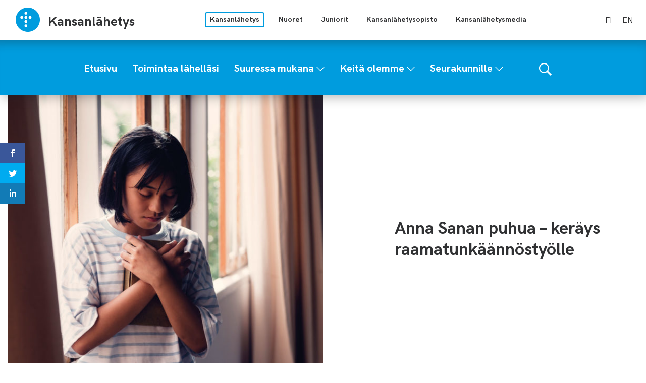

--- FILE ---
content_type: text/html; charset=UTF-8
request_url: https://kansanlahetys.fi/tyontekijat-ja-kohteet/anna-sanan-puhua-kerays-raamatunkaannostyolle/
body_size: 12724
content:
<!doctype html>
<html lang="fi">
<head>
	<meta charset="utf-8">
	<meta http-equiv="x-ua-compatible" content="ie=edge">
	<meta name="viewport" content="width=device-width, initial-scale=1">
	<meta name="msapplication-TileColor" content="#2b5797">
	<meta name="theme-color" content="#ffffff">
			<link rel="apple-touch-icon" sizes="180x180" href="/wp-content/themes/sekl/dist/images/apple-touch-icon.png">
		<link rel="icon" type="image/png" sizes="32x32" href="/wp-content/themes/sekl/dist/images/favicon-32x32.png">
		<link rel="icon" type="image/png" sizes="16x16" href="/wp-content/themes/sekl/dist/images/favicon-16x16.png">
			<link rel="mask-icon" href="/wp-content/themes/sekl/dist/images/safari-pinned-tab.svg" color="#5bbad5">
			<link rel="preload" as="script" href="https://consent.cookiebot.com/uc.js">
		<script>var et_site_url='https://kansanlahetys.fi';var et_post_id='17879';function et_core_page_resource_fallback(a,b){"undefined"===typeof b&&(b=a.sheet.cssRules&&0===a.sheet.cssRules.length);b&&(a.onerror=null,a.onload=null,a.href?a.href=et_site_url+"/?et_core_page_resource="+a.id+et_post_id:a.src&&(a.src=et_site_url+"/?et_core_page_resource="+a.id+et_post_id))}
</script>	<!-- cookiebot script start -->
	<script id="Cookiebot" src="https://consent.cookiebot.com/uc.js" data-culture="fi" data-cbid="a39e9edf-266d-4ff5-9ed3-c4c3d8d22ac7" data-blockingmode="auto" type="text/javascript"></script>
	<!-- cookiebot script end -->
	<title>Anna Sanan puhua - keräys raamatunkäännöstyölle | Kansanlähetys</title>
	<style>img:is([sizes="auto" i], [sizes^="auto," i]) { contain-intrinsic-size: 3000px 1500px }</style>
	
<!-- The SEO Framework by Sybre Waaijer -->
<link rel="canonical" href="https://kansanlahetys.fi/tyontekijat-ja-kohteet/anna-sanan-puhua-kerays-raamatunkaannostyolle/" />
<meta name="description" content="Jumalan sana on elävä ja väkevä. (Hepr. 4:12) Mikä raamatunpaikka on puhutellut sinua viime aikoina? Miten harvoin tuleekaan mieleen…" />
<meta property="og:type" content="article" />
<meta property="og:locale" content="fi_FI" />
<meta property="og:site_name" content="Kansanlähetys" />
<meta property="og:title" content="Anna Sanan puhua - keräys raamatunkäännöstyölle | Kansanlähetys" />
<meta property="og:description" content="Jumalan sana on elävä ja väkevä. (Hepr. 4:12) Mikä raamatunpaikka on puhutellut sinua viime aikoina? Miten harvoin tuleekaan mieleen, että olemme etuoikeutettuja, kun voimme lukea ja kuulla Raamatun…" />
<meta property="og:url" content="https://kansanlahetys.fi/tyontekijat-ja-kohteet/anna-sanan-puhua-kerays-raamatunkaannostyolle/" />
<meta property="og:image" content="https://kansanlahetys.fi/wp-content/uploads/2021/10/sekl_joulukerays_2021_artikkelikuva-1200x628.jpg" />
<meta property="og:image:width" content="2000" />
<meta property="og:image:height" content="1335" />
<meta property="og:image:alt" content="Anna Sanan puhua - keräys raamatunkäännöstyölle. Keräyksen teemakuva. Kuva: iStockphoto / Palida Chan" />
<meta property="article:published_time" content="2021-10-25T08:56:25+00:00" />
<meta property="article:modified_time" content="2022-11-11T07:40:03+00:00" />
<meta name="twitter:card" content="summary_large_image" />
<meta name="twitter:title" content="Anna Sanan puhua - keräys raamatunkäännöstyölle | Kansanlähetys" />
<meta name="twitter:description" content="Jumalan sana on elävä ja väkevä. (Hepr. 4:12) Mikä raamatunpaikka on puhutellut sinua viime aikoina? Miten harvoin tuleekaan mieleen, että olemme etuoikeutettuja, kun voimme lukea ja kuulla Raamatun…" />
<meta name="twitter:image" content="https://kansanlahetys.fi/wp-content/uploads/2021/10/sekl_joulukerays_2021_artikkelikuva-1200x628.jpg" />
<meta name="twitter:image:alt" content="Anna Sanan puhua - keräys raamatunkäännöstyölle. Keräyksen teemakuva. Kuva: iStockphoto / Palida Chan" />
<script type="application/ld+json">{"@context":"https://schema.org","@graph":[{"@type":"WebSite","@id":"https://kansanlahetys.fi/#/schema/WebSite","url":"https://kansanlahetys.fi/","name":"Kansanlähetys","inLanguage":"fi","potentialAction":{"@type":"SearchAction","target":{"@type":"EntryPoint","urlTemplate":"https://kansanlahetys.fi/etsi/{search_term_string}/"},"query-input":"required name=search_term_string"},"publisher":{"@type":"Organization","@id":"https://kansanlahetys.fi/#/schema/Organization","name":"Kansanlähetys","url":"https://kansanlahetys.fi/","logo":{"@type":"ImageObject","url":"https://kansanlahetys.fi/wp-content/uploads/2021/10/sekl_joulukerays_2021_artikkelikuva-1200x628.jpg","contentUrl":"https://kansanlahetys.fi/wp-content/uploads/2021/10/sekl_joulukerays_2021_artikkelikuva-1200x628.jpg","width":2000,"height":1335}}},{"@type":"WebPage","@id":"https://kansanlahetys.fi/tyontekijat-ja-kohteet/anna-sanan-puhua-kerays-raamatunkaannostyolle/","url":"https://kansanlahetys.fi/tyontekijat-ja-kohteet/anna-sanan-puhua-kerays-raamatunkaannostyolle/","name":"Anna Sanan puhua - keräys raamatunkäännöstyölle | Kansanlähetys","description":"Jumalan sana on elävä ja väkevä. (Hepr. 4:12) Mikä raamatunpaikka on puhutellut sinua viime aikoina? Miten harvoin tuleekaan mieleen…","inLanguage":"fi","isPartOf":{"@id":"https://kansanlahetys.fi/#/schema/WebSite"},"breadcrumb":{"@type":"BreadcrumbList","@id":"https://kansanlahetys.fi/#/schema/BreadcrumbList","itemListElement":[{"@type":"ListItem","position":1,"item":"https://kansanlahetys.fi/","name":"Kansanlähetys"},{"@type":"ListItem","position":2,"item":"https://kansanlahetys.fi/tyontekijat-ja-kohteet/","name":"Arkistot: Työntekijät ja -kohteet"},{"@type":"ListItem","position":3,"item":"https://kansanlahetys.fi/system_category/kansanlahetys/","name":"Järjestelmä kategoria: Kansanlähetys (SEKL)"},{"@type":"ListItem","position":4,"name":"Anna Sanan puhua - keräys raamatunkäännöstyölle"}]},"potentialAction":{"@type":"ReadAction","target":"https://kansanlahetys.fi/tyontekijat-ja-kohteet/anna-sanan-puhua-kerays-raamatunkaannostyolle/"},"datePublished":"2021-10-25T08:56:25+00:00","dateModified":"2022-11-11T07:40:03+00:00"}]}</script>
<!-- / The SEO Framework by Sybre Waaijer | 2.14ms meta | 0.08ms boot -->

<link rel='dns-prefetch' href='//assets.juicer.io' />
<link rel='dns-prefetch' href='//maps.googleapis.com' />
<link rel='dns-prefetch' href='//fonts.googleapis.com' />
		<!-- This site uses the Google Analytics by MonsterInsights plugin v9.11.1 - Using Analytics tracking - https://www.monsterinsights.com/ -->
							<script src="//www.googletagmanager.com/gtag/js?id=G-0RHGQLS8BH"  data-cfasync="false" data-wpfc-render="false" type="text/plain" data-cookieconsent="statistics" async></script>
			<script data-cfasync="false" data-wpfc-render="false" type="text/plain" data-cookieconsent="statistics">
				var mi_version = '9.11.1';
				var mi_track_user = true;
				var mi_no_track_reason = '';
								var MonsterInsightsDefaultLocations = {"page_location":"https:\/\/kansanlahetys.fi\/tyontekijat-ja-kohteet\/anna-sanan-puhua-kerays-raamatunkaannostyolle\/"};
								if ( typeof MonsterInsightsPrivacyGuardFilter === 'function' ) {
					var MonsterInsightsLocations = (typeof MonsterInsightsExcludeQuery === 'object') ? MonsterInsightsPrivacyGuardFilter( MonsterInsightsExcludeQuery ) : MonsterInsightsPrivacyGuardFilter( MonsterInsightsDefaultLocations );
				} else {
					var MonsterInsightsLocations = (typeof MonsterInsightsExcludeQuery === 'object') ? MonsterInsightsExcludeQuery : MonsterInsightsDefaultLocations;
				}

								var disableStrs = [
										'ga-disable-G-0RHGQLS8BH',
									];

				/* Function to detect opted out users */
				function __gtagTrackerIsOptedOut() {
					for (var index = 0; index < disableStrs.length; index++) {
						if (document.cookie.indexOf(disableStrs[index] + '=true') > -1) {
							return true;
						}
					}

					return false;
				}

				/* Disable tracking if the opt-out cookie exists. */
				if (__gtagTrackerIsOptedOut()) {
					for (var index = 0; index < disableStrs.length; index++) {
						window[disableStrs[index]] = true;
					}
				}

				/* Opt-out function */
				function __gtagTrackerOptout() {
					for (var index = 0; index < disableStrs.length; index++) {
						document.cookie = disableStrs[index] + '=true; expires=Thu, 31 Dec 2099 23:59:59 UTC; path=/';
						window[disableStrs[index]] = true;
					}
				}

				if ('undefined' === typeof gaOptout) {
					function gaOptout() {
						__gtagTrackerOptout();
					}
				}
								window.dataLayer = window.dataLayer || [];

				window.MonsterInsightsDualTracker = {
					helpers: {},
					trackers: {},
				};
				if (mi_track_user) {
					function __gtagDataLayer() {
						dataLayer.push(arguments);
					}

					function __gtagTracker(type, name, parameters) {
						if (!parameters) {
							parameters = {};
						}

						if (parameters.send_to) {
							__gtagDataLayer.apply(null, arguments);
							return;
						}

						if (type === 'event') {
														parameters.send_to = monsterinsights_frontend.v4_id;
							var hookName = name;
							if (typeof parameters['event_category'] !== 'undefined') {
								hookName = parameters['event_category'] + ':' + name;
							}

							if (typeof MonsterInsightsDualTracker.trackers[hookName] !== 'undefined') {
								MonsterInsightsDualTracker.trackers[hookName](parameters);
							} else {
								__gtagDataLayer('event', name, parameters);
							}
							
						} else {
							__gtagDataLayer.apply(null, arguments);
						}
					}

					__gtagTracker('js', new Date());
					__gtagTracker('set', {
						'developer_id.dZGIzZG': true,
											});
					if ( MonsterInsightsLocations.page_location ) {
						__gtagTracker('set', MonsterInsightsLocations);
					}
										__gtagTracker('config', 'G-0RHGQLS8BH', {"forceSSL":"true","link_attribution":"true"} );
										window.gtag = __gtagTracker;										(function () {
						/* https://developers.google.com/analytics/devguides/collection/analyticsjs/ */
						/* ga and __gaTracker compatibility shim. */
						var noopfn = function () {
							return null;
						};
						var newtracker = function () {
							return new Tracker();
						};
						var Tracker = function () {
							return null;
						};
						var p = Tracker.prototype;
						p.get = noopfn;
						p.set = noopfn;
						p.send = function () {
							var args = Array.prototype.slice.call(arguments);
							args.unshift('send');
							__gaTracker.apply(null, args);
						};
						var __gaTracker = function () {
							var len = arguments.length;
							if (len === 0) {
								return;
							}
							var f = arguments[len - 1];
							if (typeof f !== 'object' || f === null || typeof f.hitCallback !== 'function') {
								if ('send' === arguments[0]) {
									var hitConverted, hitObject = false, action;
									if ('event' === arguments[1]) {
										if ('undefined' !== typeof arguments[3]) {
											hitObject = {
												'eventAction': arguments[3],
												'eventCategory': arguments[2],
												'eventLabel': arguments[4],
												'value': arguments[5] ? arguments[5] : 1,
											}
										}
									}
									if ('pageview' === arguments[1]) {
										if ('undefined' !== typeof arguments[2]) {
											hitObject = {
												'eventAction': 'page_view',
												'page_path': arguments[2],
											}
										}
									}
									if (typeof arguments[2] === 'object') {
										hitObject = arguments[2];
									}
									if (typeof arguments[5] === 'object') {
										Object.assign(hitObject, arguments[5]);
									}
									if ('undefined' !== typeof arguments[1].hitType) {
										hitObject = arguments[1];
										if ('pageview' === hitObject.hitType) {
											hitObject.eventAction = 'page_view';
										}
									}
									if (hitObject) {
										action = 'timing' === arguments[1].hitType ? 'timing_complete' : hitObject.eventAction;
										hitConverted = mapArgs(hitObject);
										__gtagTracker('event', action, hitConverted);
									}
								}
								return;
							}

							function mapArgs(args) {
								var arg, hit = {};
								var gaMap = {
									'eventCategory': 'event_category',
									'eventAction': 'event_action',
									'eventLabel': 'event_label',
									'eventValue': 'event_value',
									'nonInteraction': 'non_interaction',
									'timingCategory': 'event_category',
									'timingVar': 'name',
									'timingValue': 'value',
									'timingLabel': 'event_label',
									'page': 'page_path',
									'location': 'page_location',
									'title': 'page_title',
									'referrer' : 'page_referrer',
								};
								for (arg in args) {
																		if (!(!args.hasOwnProperty(arg) || !gaMap.hasOwnProperty(arg))) {
										hit[gaMap[arg]] = args[arg];
									} else {
										hit[arg] = args[arg];
									}
								}
								return hit;
							}

							try {
								f.hitCallback();
							} catch (ex) {
							}
						};
						__gaTracker.create = newtracker;
						__gaTracker.getByName = newtracker;
						__gaTracker.getAll = function () {
							return [];
						};
						__gaTracker.remove = noopfn;
						__gaTracker.loaded = true;
						window['__gaTracker'] = __gaTracker;
					})();
									} else {
										console.log("");
					(function () {
						function __gtagTracker() {
							return null;
						}

						window['__gtagTracker'] = __gtagTracker;
						window['gtag'] = __gtagTracker;
					})();
									}
			</script>
							<!-- / Google Analytics by MonsterInsights -->
		<link rel='stylesheet' id='et_monarch-css-css' href='https://kansanlahetys.fi/wp-content/plugins/monarch/css/style.css?ver=1013c28f781abd6d63a2f02c8c1f6298' type='text/css' media='all' />
<link rel='stylesheet' id='et-gf-open-sans-css' href='https://fonts.googleapis.com/css?family=Open+Sans:400,700' type='text/css' media='all' />
<link rel='stylesheet' id='valu-juicer-style-css' href='https://assets.juicer.io/embed.css?ver=d9244ebba3d28ef66af8226c4c22720d' type='text/css' media='all' />
<link rel='stylesheet' id='searchwp-forms-css' href='https://kansanlahetys.fi/wp-content/plugins/searchwp/assets/css/frontend/search-forms.min.css?ver=b8115200363a5dde167386300ddadcd2' type='text/css' media='all' />
<link rel='stylesheet' id='sakke/css-css' href='https://kansanlahetys.fi/wp-content/themes/sekl/dist/styles/main.css?ver=cb5b77b9c1aa1697bdb6d9c62cd53e8c' type='text/css' media='all' />
<script type="text/javascript" src="https://kansanlahetys.fi/wp-content/plugins/google-analytics-for-wordpress/assets/js/frontend-gtag.js?ver=afd52a5376ec44fb429fd3440e3f5a0f" id="monsterinsights-frontend-script-js" async="async" data-wp-strategy="async"></script>
<script data-cfasync="false" data-wpfc-render="false" type="text/plain" data-cookieconsent="statistics" id='monsterinsights-frontend-script-js-extra'>/* <![CDATA[ */
var monsterinsights_frontend = {"js_events_tracking":"true","download_extensions":"doc,pdf,ppt,zip,xls,docx,pptx,xlsx","inbound_paths":"[{\"path\":\"\\\/go\\\/\",\"label\":\"affiliate\"},{\"path\":\"\\\/recommend\\\/\",\"label\":\"affiliate\"}]","home_url":"https:\/\/kansanlahetys.fi","hash_tracking":"false","v4_id":"G-0RHGQLS8BH"};/* ]]> */
</script>
<script type='text/javascript' data-cookieconsent='ignore' src="https://kansanlahetys.fi/wp-includes/js/jquery/jquery.min.js?ver=cc5042756e8a0a9f10dd00dbe13b8e87" id="jquery-core-js"></script>
<script type='text/javascript' data-cookieconsent='ignore' src="https://kansanlahetys.fi/wp-includes/js/jquery/jquery-migrate.min.js?ver=1f2a631a57875fae2aa3ddf0e06ec35f" id="jquery-migrate-js"></script>
<script type="text/javascript" src="//maps.googleapis.com/maps/api/js?key=AIzaSyBfmr6hNUTLG4IIw1qCKpa9J58CdKUQNgw&amp;ver=d9244ebba3d28ef66af8226c4c22720d" id="google-maps-js"></script>
<link rel="alternate" title="oEmbed (JSON)" type="application/json+oembed" href="https://kansanlahetys.fi/wp-json/oembed/1.0/embed?url=https%3A%2F%2Fkansanlahetys.fi%2Ftyontekijat-ja-kohteet%2Fanna-sanan-puhua-kerays-raamatunkaannostyolle%2F&#038;lang=fi" />
<link rel="alternate" title="oEmbed (XML)" type="text/xml+oembed" href="https://kansanlahetys.fi/wp-json/oembed/1.0/embed?url=https%3A%2F%2Fkansanlahetys.fi%2Ftyontekijat-ja-kohteet%2Fanna-sanan-puhua-kerays-raamatunkaannostyolle%2F&#038;format=xml&#038;lang=fi" />
<style type="text/css" id="et-social-custom-css">
				 
			</style><link rel="preload" href="https://kansanlahetys.fi/wp-content/plugins/monarch/core/admin/fonts/modules.ttf" as="font" crossorigin="anonymous">		<!-- Global site tag (gtag.js) - Google Analytics -->
		<script async type="text/plain" data-cookieconsent="statistics"
		        src="https://www.googletagmanager.com/gtag/js?id="></script>
		<script type="text/plain" data-cookieconsent="statistics">
			window.dataLayer = window.dataLayer || [];

			function gtag() {
				dataLayer.push( arguments );
			}

			gtag( 'js', new Date() );
			gtag( 'config', "" );
		</script>
	<style type="text/css">.recentcomments a{display:inline !important;padding:0 !important;margin:0 !important;}</style></head>

<body class="wp-singular missionaries-targets-template-default single single-missionaries-targets postid-17879 wp-theme-sekl site-main is_sub_site et_monarch">
<!--[if IE]>
<div class="alert alert-warning">
	You are using an <strong>outdated</strong> browser. Please <a href="http://browsehappy.com/">upgrade your
	browser</a> to improve your experience.</div>
<![endif]-->
<div class="wrap">
	<a class="skip-link" href="#content">Siirry sisältöön</a>
<header class="banner" role="banner">
	<div class="banner__main-area">
		<div class="container--banner">
			<div class="banner__top-row">
				<div class="site-branding">
					<strong class="site-branding__title">
						<a
								href="https://kansanlahetys.fi/"
								rel="home"
								class="site-branding__link"
						>
							<svg version="1.1" xmlns="http://www.w3.org/2000/svg" x="0" y="0" width="50" height="50" viewBox="0 0 50 50"><path d="M49.026 24.994C49.026 38.256 38.277 49 25.013 49 11.752 49 1 38.256 1 24.994 1 11.744 11.752 1 25.013 1c13.264 0 24.013 10.744 24.013 23.994zM24.089 12.079a2.773 2.773 0 00-2.77-2.771 2.773 2.773 0 00-2.771 2.771 2.77 2.77 0 005.541 0zm0 8.304a2.769 2.769 0 00-2.77-2.768 2.769 2.769 0 100 5.539 2.772 2.772 0 002.77-2.771zm0 8.309a2.77 2.77 0 10-5.54.002 2.77 2.77 0 005.54-.002zm8.313-8.309a2.77 2.77 0 00-2.772-2.768 2.77 2.77 0 100 5.539 2.773 2.773 0 002.772-2.771zm-16.625 0a2.767 2.767 0 00-2.77-2.768 2.769 2.769 0 100 5.539 2.77 2.77 0 002.77-2.771zm8.312 16.619a2.772 2.772 0 00-2.77-2.771 2.772 2.772 0 00-2.771 2.771 2.771 2.771 0 005.541 0z" fill="#009CDE"/></svg>							<div class="site-branding__text-wrapper">
								<span class="site-branding__text">
									Kansanlähetys								</span>
															</div>
						</a>
					</strong>
				</div>

				<nav class="multi-site-nav">
					<button class="multi-site-nav__toggle" data-banner-toggle="multi-site"
					        title="Avaa tai sulje sivustovalikko">
						<span
								class="multi-site-nav__toggle-icon multi-site-nav__toggle-icon--open"><svg width="16" height="10" viewBox="0 0 16 10" version="1.1" xmlns="http://www.w3.org/2000/svg"><path d="M15.515 6.857c.724.775.626 1.942-.22 2.606a2.155 2.155 0 01-2.62 0L8.05 5.23 3.427 9.463c-.786.716-2.055.716-2.841 0a1.742 1.742 0 010-2.606L8.05 0l7.464 6.857z" fill="#000" fill-rule="evenodd"/></svg></span>
						<span
								class="multi-site-nav__toggle-icon multi-site-nav__toggle-icon--close"><svg width="16" height="10" viewBox="0 0 16 10" version="1.1" xmlns="http://www.w3.org/2000/svg"><path d="M15.515 6.857c.724.775.626 1.942-.22 2.606a2.155 2.155 0 01-2.62 0L8.05 5.23 3.427 9.463c-.786.716-2.055.716-2.841 0a1.742 1.742 0 010-2.606L8.05 0l7.464 6.857z" fill="#000" fill-rule="evenodd"/></svg></span>
					</button>
					<ul class="multi-site-nav__list multi-site-nav__list--close">
													<li class="multi-site-nav__list-item multi-site-nav__list-item--active">
								<a class="multi-site-nav__link multi-site-nav__link--active"
								   href="https://kansanlahetys.fi/">
									Kansanlähetys								</a>
							</li>
													<li class="multi-site-nav__list-item ">
								<a class="multi-site-nav__link "
								   href="https://nm.fi/">
									Nuoret								</a>
							</li>
													<li class="multi-site-nav__list-item ">
								<a class="multi-site-nav__link "
								   href="http://donkki.net/">
									Juniorit								</a>
							</li>
													<li class="multi-site-nav__list-item ">
								<a class="multi-site-nav__link "
								   href="http://kansanlahetysopisto.fi/">
									Kansanlähetysopisto								</a>
							</li>
													<li class="multi-site-nav__list-item ">
								<a class="multi-site-nav__link "
								   href="https://www.klmedia.fi/">
									Kansanlähetysmedia								</a>
							</li>
											</ul>

				</nav>

									<nav class="language-nav">
						<ul class="language-list">	<li class="lang-item lang-item-2 lang-item-fi current-lang no-translation lang-item-first"><a lang="fi" hreflang="fi" href="https://kansanlahetys.fi/" aria-current="true">fi</a></li>
	<li class="lang-item lang-item-97 lang-item-en no-translation"><a lang="en-US" hreflang="en-US" href="https://kansanlahetys.fi/en/finnish-lutheran-mission/">en</a></li>
</ul>
					</nav>
							</div>
			<div class="banner__theme-row">
				<div class="navigation-area">

					<button class="search-toggle" data-banner-toggle="search"
					        title="Näytä tai piilota hakulomake">
						<span
								class="search-toggle__icon search-toggle__icon--open"><svg xmlns="http://www.w3.org/2000/svg" viewBox="0 0 60 60"><path d="M37 10.5C33.4 6.8 29 5 23.8 5s-9.6 1.8-13.3 5.5S5 18.5 5 23.8s1.8 9.6 5.5 13.3 8.1 5.5 13.3 5.5S33.4 40.7 37 37c3.8-3.8 5.6-8.2 5.6-13.3s-1.8-9.5-5.6-13.2zm6.8 26.1l-.6 1.1 16.9 17-5.4 5.3-16.9-17-1.1.8c-4.2 2.6-8.5 3.9-13 3.9-6.6 0-12.2-2.3-16.8-7-4.6-4.7-7-10.3-7-16.9S2.3 11.6 7 7c4.6-4.6 10.2-7 16.8-7S36 2.3 40.6 7c4.6 4.6 7 10.2 7 16.8-.1 4.5-1.3 8.8-3.8 12.8z"/></svg></span>
						<span
								class="search-toggle__icon search-toggle__icon--close"><svg xmlns="http://www.w3.org/2000/svg" viewBox="0 0 30 30"><path d="M28.1 0L30 1.9 16.9 15 30 28.1 28.1 30 15 16.9 1.9 30 0 28.1 13.1 15 0 1.9 1.9 0 15 13.1z"/></svg></span>
					</button>

					<div class="search-form-wrapper">
						<form role="search" method="get" class="search-form" action="https://kansanlahetys.fi/">

	<label class="sr-only">Hae sivustolta</label>

	<input type="search" value="" name="s" class="search-form__field"
	       placeholder="Hae sivustolta" required>

	<button type="submit" class="search-form__button">
		<svg xmlns="http://www.w3.org/2000/svg" viewBox="0 0 60 60"><path d="M37 10.5C33.4 6.8 29 5 23.8 5s-9.6 1.8-13.3 5.5S5 18.5 5 23.8s1.8 9.6 5.5 13.3 8.1 5.5 13.3 5.5S33.4 40.7 37 37c3.8-3.8 5.6-8.2 5.6-13.3s-1.8-9.5-5.6-13.2zm6.8 26.1l-.6 1.1 16.9 17-5.4 5.3-16.9-17-1.1.8c-4.2 2.6-8.5 3.9-13 3.9-6.6 0-12.2-2.3-16.8-7-4.6-4.7-7-10.3-7-16.9S2.3 11.6 7 7c4.6-4.6 10.2-7 16.8-7S36 2.3 40.6 7c4.6 4.6 7 10.2 7 16.8-.1 4.5-1.3 8.8-3.8 12.8z"/></svg>	</button>

</form>
					</div>

					<button class="primary-nav-toggle hamburger hamburger--squeeze" data-banner-toggle="primary-nav"
					        type="button" aria-label="Valikko">
						<span class="hamburger-box">
							<span class="hamburger-inner"></span>
						</span>
					</button>

					<div class="primary-nav-wrapper">
						<div class="primary-nav-container">
							<nav id="primary-nav" class="primary-nav">
								<ul class="primary-nav-lvl-1"><li class="primary-nav-lvl-1__item"><a class="primary-nav-lvl-1__link"  href="https://kansanlahetys.fi/"><span>Etusivu</span></a></li>
<li class="primary-nav-lvl-1__item"><a class="primary-nav-lvl-1__link"  href="https://kansanlahetys.fi/toimintaa-lahellasi/"><span>Toimintaa lähelläsi</span></a></li>
<li class="primary-nav-lvl-1__item"><a class="primary-nav-lvl-1__link"  href="https://kansanlahetys.fi/suuressa-mukana/"><span>Suuressa mukana</span></a>
<button class="primary-nav-lvl-1__sub-menu-toggle" data-banner-toggle="sub-menu" title="Avaa tai sulje alavalikko"><svg xmlns="http://www.w3.org/2000/svg" width="10" height="6" viewBox="0 0 10 6" fill="#FFF" fill-rule="evenodd"><path d="M9.406 0L10 .656 5 6 0 .656.594 0 5 4.688z"/></svg></button>

<ul class="primary-nav-lvl-2 primary-nav-lvl">
	<li class="primary-nav-lvl-2__item"><a class="primary-nav-lvl-2__link"  href="https://kansanlahetys.fi/suuressa-mukana/kotimaantyo/"><span>Kotimaantyö</span></a></li>
	<li class="primary-nav-lvl-2__item"><a class="primary-nav-lvl-2__link"  href="https://kansanlahetys.fi/suuressa-mukana/lahetystyo/"><span>Lähetystyö</span></a></li>
	<li class="primary-nav-lvl-2__item"><a class="primary-nav-lvl-2__link"  href="https://kansanlahetys.fi/suuressa-mukana/rukoile/"><span>Rukoile</span></a></li>
	<li class="primary-nav-lvl-2__item"><a class="primary-nav-lvl-2__link"  href="https://kansanlahetys.fi/suuressa-mukana/lahjoita/"><span>Lahjoita</span></a></li>
	<li class="primary-nav-lvl-2__item"><a class="primary-nav-lvl-2__link"  href="https://kansanlahetys.fi/palautusehdot/"><span>Palautusehdot</span></a></li>
	<li class="primary-nav-lvl-2__item"><a class="primary-nav-lvl-2__link"  href="https://kansanlahetys.fi/suuressa-mukana/rekry/"><span>Avoimet työpaikat</span></a></li>
	<li class="primary-nav-lvl-2__item"><a class="primary-nav-lvl-2__link"  href="https://kansanlahetys.fi/tilaa-uutiskirje/"><span>Tilaa uutiskirje</span></a></li>
	<li class="primary-nav-lvl-2__item"><a class="primary-nav-lvl-2__link"  href="https://kansanlahetys.fi/jaseneksi/"><span>Liity jäseneksi</span></a></li>
	<li class="primary-nav-lvl-2__item"><a class="primary-nav-lvl-2__link"  href="/artikkelit/"><span>Uutiset ja artikkelit</span></a></li>
	<li class="primary-nav-lvl-2__item"><a class="primary-nav-lvl-2__link"  href="https://kansanlahetys.fi/podcastit/"><span>Podcastit</span></a></li>
</ul>
</li>
<li class="primary-nav-lvl-1__item"><a class="primary-nav-lvl-1__link"  href="https://kansanlahetys.fi/keita-olemme/"><span>Keitä olemme</span></a>
<button class="primary-nav-lvl-1__sub-menu-toggle" data-banner-toggle="sub-menu" title="Avaa tai sulje alavalikko"><svg xmlns="http://www.w3.org/2000/svg" width="10" height="6" viewBox="0 0 10 6" fill="#FFF" fill-rule="evenodd"><path d="M9.406 0L10 .656 5 6 0 .656.594 0 5 4.688z"/></svg></button>

<ul class="primary-nav-lvl-2 primary-nav-lvl">
	<li class="primary-nav-lvl-2__item"><a class="primary-nav-lvl-2__link"  href="https://kansanlahetys.fi/keita-olemme/visio-missio-ja-arvot/"><span>Visio, missio ja arvot</span></a></li>
	<li class="primary-nav-lvl-2__item"><a class="primary-nav-lvl-2__link"  href="https://kansanlahetys.fi/keita-olemme/identiteetti-ja-oppiperusta/"><span>Identiteetti ja oppiperusta</span></a></li>
	<li class="primary-nav-lvl-2__item"><a class="primary-nav-lvl-2__link"  href="https://kansanlahetys.fi/keita-olemme/vuosiraportit/"><span>Vuosikertomus</span></a></li>
	<li class="primary-nav-lvl-2__item"><a class="primary-nav-lvl-2__link"  href="https://kansanlahetys.fi/keita-olemme/historiallinen-lahetyskeskus/"><span>Historiallinen Lähetyskeskus</span></a></li>
	<li class="primary-nav-lvl-2__item"><a class="primary-nav-lvl-2__link"  href="https://kansanlahetys.fi/yhteystietohakemisto/"><span>Yhteystiedot</span></a></li>
	<li class="primary-nav-lvl-2__item"><a class="primary-nav-lvl-2__link"  href="https://kansanlahetys.fi/?page_id=1206"><span>Palaute</span></a></li>
</ul>
</li>
<li class="primary-nav-lvl-1__item"><a class="primary-nav-lvl-1__link"  href="https://kansanlahetys.fi/seurakunnille/"><span>Seurakunnille</span></a>
<button class="primary-nav-lvl-1__sub-menu-toggle" data-banner-toggle="sub-menu" title="Avaa tai sulje alavalikko"><svg xmlns="http://www.w3.org/2000/svg" width="10" height="6" viewBox="0 0 10 6" fill="#FFF" fill-rule="evenodd"><path d="M9.406 0L10 .656 5 6 0 .656.594 0 5 4.688z"/></svg></button>

<ul class="primary-nav-lvl-2 primary-nav-lvl">
	<li class="primary-nav-lvl-2__item"><a class="primary-nav-lvl-2__link"  href="https://kansanlahetys.fi/seurakunnille/kolehdit/"><span>Kolehdit</span></a></li>
	<li class="primary-nav-lvl-2__item"><a class="primary-nav-lvl-2__link"  href="https://kansanlahetys.fi/suositus-kolehti/"><span>Suosituskolehtikohde</span></a></li>
	<li class="primary-nav-lvl-2__item"><a class="primary-nav-lvl-2__link"  href="https://kansanlahetys.fi/seurakunnille-kolehdit-suositus-2026/"><span>Suosituskolehti 2026: käännös- ja avustustyö Etelä-Moldovassa ja Ukrainassa</span></a></li>
	<li class="primary-nav-lvl-2__item"><a class="primary-nav-lvl-2__link"  href="https://kansanlahetys.fi/suosituskolehti-2026-kieli-ja-kaannostyo-aasiassa/"><span>Suosituskolehti 2026: Kieli- ja käännöstyö Aasiassa</span></a></li>
	<li class="primary-nav-lvl-2__item"><a class="primary-nav-lvl-2__link"  href="https://kansanlahetys.fi/seurakunnille/viitenumerot-seurakunnille/"><span>Viitenumerot seurakunnille</span></a></li>
	<li class="primary-nav-lvl-2__item"><a class="primary-nav-lvl-2__link"  href="/materiaalipankki/"><span>Materiaalipankki</span></a></li>
</ul>
</li>
</ul>							</nav>
						</div>
					</div>
				</div>
			</div>
		</div>
	</div>
</header>	<main class="main" role="document">
	<div class="container-fluid">
		<section class="s-landing-page-header" data-addsearch="include">

				<div
		class="b-hero-image "
		style="background-image: url('https://kansanlahetys.fi/wp-content/uploads/2021/10/sekl_joulukerays_2021_artikkelikuva-660x520.jpg')"	>
	</div>

<div class="b-lift-content-large">
	<div class="b-lift-content-container">
									<h1 class="b-lift-content-large__title">
					Anna Sanan puhua &#8211; keräys raamatunkäännöstyölle				</h1>
					

		
			</div>
</div>

		</section>
	</div>

	<div
		id="content"
		class="missionary-page "
	>
									<div class="container-fluid missionary-page__content">
					<div class="page__breadcrumbs-wrapper">
						<ul id="breadcrumbs" class="breadcrumbs"><li class="breadcrumbs__list-item"><a href="https://kansanlahetys.fi/" class="breadcrumbs__link">Etusivu</a></li><span class="breadcrumbs__divider">/</span><li class="breadcrumbs__list-item"><a href="https://kansanlahetys.fi/tyontekijat-ja-kohteet/" class="breadcrumbs__link">Työntekijät ja -kohteet</a></li><span class="breadcrumbs__divider">/</span><li class="breadcrumbs__list-item breadcrumbs__list-item--active">Anna Sanan puhua &#8211; keräys raamatunkäännöstyölle </li></ul>					</div>

					<div class="row">
						<div class="col-lg-6 col-md-9 offset-lg-3">
							<p><em>Jumalan sana on elävä ja väkevä.</em> (Hepr. 4:12)</p>
<p>Mikä raamatunpaikka on puhutellut sinua viime aikoina?</p>
<p>Miten harvoin tuleekaan mieleen, että olemme etuoikeutettuja, kun voimme lukea ja kuulla Raamatun sanaa äidinkielellämme.</p>
<p>Kuitenkin maailmassa on vielä 1,5 miljardia ihmistä, joiden äidinkielelle on käännetty vasta osa Raamatusta tai ei vielä mitään. Luku on suuri.</p>
<p>Kansanlähetyksen 56 lähetystyöntekijästä 12 toimii raamatunkäännöstyön parissa neljällä mantereella.</p>
<p>Yhteistyökumppaneina ovat Suomen Wycliffe Raamatunkääntäjät, Wycliffe Global Alliance, SIL International, International Bible Translators, Raamatunkäännösinstituutti, Folk &amp; Språk sekä monet paikalliset kirkot ja viranomaiset.</p>
<p>Jumalan Sana leviää paitsi painettuna kirjallisuutena, myös äänitteiden, internetin, lyhytvideoiden, suullisen kerronnan ja Jeesus-filmien avulla. Näin evankeliumi avautuu yhä uusille ihmisille. Työn tavoitteena on viime kädessä paikallisten seurakuntien kasvu ja vahvistuminen.</p>
<p>Raamatunkäännöstyön yhteydessä tehdään myös lukutaitotyötä. Jos kielellä ei ole olemassa vielä lainkaan kirjakieltä, niin sellainen täytyy luoda. Kielelle muodostetaan aakkoset ja oikeinkirjoitusjärjestelmä. Mikäli lukutaito-opetus halutaan aloittaa heti, aapinen on ensimmäisiä julkaisuja, joita tehdään. Aapisen ja lukutaitomateriaalin lisäksi julkaistaan laulukirjoja, laskuoppeja ja kertomuskirjoja.</p>
<p><strong>Raamattu omalla sydämen kielellä kuuluu kaikille. Tehdään yhdessä siitä mahdollista.</strong></p>
<p>&nbsp;</p>
<h4>Tule mukaan</h4>
<p>Työmme tarvitsee esirukousta ja taloudellista tukea.</p>
<p>Lahjoita <strong>Anna Sanan puhua</strong> -keräykseen, jonka tuotto käytetään Kansanlähetyksen raamatunkäännöstyöhön.</p>
<p>Tuellasi katetaan:</p>
<ul>
<li>raamatunkäännöstyössä ja sen tukitehtävissä toimivien työntekijöidemme palkka-, asumis- ja matkustuskuluja</li>
<li>joissakin projekteissa paikallisten kääntäjien palkka- ja työvälinekuluja</li>
<li>Raamattujen ja käännösmateriaalien painatus- ja tuotantokuluja.</li>
</ul>
<p>Työntekijämme raamatunkäännöstyössä:</p>
<ul>
<li><a href="https://kansanlahetys.fi/tyontekijat-ja-kohteet/uusitalo-mirjami/">Mirjami Uusitalo</a>, Etiopia</li>
<li><a href="https://kansanlahetys.fi/tyontekijat-ja-kohteet/vahakangas-anna/">Anna Vähäkangas</a>, Etiopia</li>
<li><a href="https://kansanlahetys.fi/tyontekijat-ja-kohteet/vuorma-mikko-ja-maria/">Maria ja Mikko Vuorma</a>, Papua-Uusi-Guinea</li>
<li><a href="https://kansanlahetys.fi/tyontekijat-ja-kohteet/sadeharju-jukka-ja-kaisa/">Kaisa ja Jukka Sadeharju</a>, Papua-Uusi-Guinea</li>
<li><a href="https://kansanlahetys.fi/tyontekijat-ja-kohteet/keskinen-liliann/">Liliann Keskinen</a>, Venäjä</li>
<li><a href="https://kansanlahetys.fi/tyontekijat-ja-kohteet/valkama-kari-ja-susanne/">Susanne ja Kari Valkama</a>, Kaakkois-Aasia</li>
<li><a href="https://kansanlahetys.fi/tyontekijat-ja-kohteet/perhe-saavuttamattoman-kansan-parissa/">Perhe saavuttamattomien kansojen parissa</a>.</li>
</ul>
<p>Voit lahjoittaa tämän sivun alaosassa olevalla lahjoituspainikkeella tai vaihtoehtoisesti pankissasi viitteellä <strong>70344</strong> tilille:</p>
<p>Nordea: FI83 2070 1800 0283 25,<br />
OP: FI14 5043 1920 0034 52 tai<br />
Danske Bank: FI 83 8000 1501 5451 08.</p>
<p>Voit lahjoittaa myös:</p>
<ul>
<li>soittamalla <strong>0600 180 10</strong> (hinta 10,01 € + pvm/mpm) tai <strong>0600 190 90</strong> (hinta 20,45 € + pvm/mpm)</li>
<li>MobilePayllä, <strong>37850</strong>, kommenttikenttään: raamatunkäännöstyö</li>
</ul>
<p>Lämmin kiitos lahjastasi. Jumalan siunausta sinulle.</p>
<p>&nbsp;</p>
						</div>

						<div class="col-lg-3">
							
	<section class="s-right-column-links" data-addsearch="include">
			<div class="b-link-list">
					<h3 class="b-link-list__title">
				Lue lisää:			</h3>
														<p class="b-link-list__link-wrapper">
					<a
						class="b-link-list__link"
						href="https://kansanlahetys.fi/kuinka-raamatunkaannostyota-ihan-konkreettisesti-tehdaan/"
																	>
						Kuinka raamatunkäännöstyötä ihan konkreettisesti tehdään?						<span class="b-link-list__icon"><svg width="10" height="16" viewBox="0 0 10 16" version="1.1" xmlns="http://www.w3.org/2000/svg"><path d="M3.143.485C2.368-.24 1.201-.141.537.705a2.155 2.155 0 000 2.62L4.77 7.95.537 12.573c-.716.786-.716 2.055 0 2.841a1.742 1.742 0 002.606 0L10 7.95 3.143.485z" fill="#000" fill-rule="evenodd"/></svg></span>
					</a>
				</p>
															<p class="b-link-list__link-wrapper">
					<a
						class="b-link-list__link"
						href="https://kansanlahetys.fi/aidinkielinen-raamatun-sana-on-muuttanut-monen-etiopialaisen-elaman/"
																	>
						Äidinkielinen Raamatun sana on muuttanut monen etiopialaisen elämän						<span class="b-link-list__icon"><svg width="10" height="16" viewBox="0 0 10 16" version="1.1" xmlns="http://www.w3.org/2000/svg"><path d="M3.143.485C2.368-.24 1.201-.141.537.705a2.155 2.155 0 000 2.62L4.77 7.95.537 12.573c-.716.786-.716 2.055 0 2.841a1.742 1.742 0 002.606 0L10 7.95 3.143.485z" fill="#000" fill-rule="evenodd"/></svg></span>
					</a>
				</p>
															<p class="b-link-list__link-wrapper">
					<a
						class="b-link-list__link"
						href="https://kansanlahetys.fi/anna-vahakangas-kulkee-mikael-agricolan-jalanjaljissa/"
																	>
						Anna Vähäkangas kulkee Mikael Agricolan jalanjäljissä						<span class="b-link-list__icon"><svg width="10" height="16" viewBox="0 0 10 16" version="1.1" xmlns="http://www.w3.org/2000/svg"><path d="M3.143.485C2.368-.24 1.201-.141.537.705a2.155 2.155 0 000 2.62L4.77 7.95.537 12.573c-.716.786-.716 2.055 0 2.841a1.742 1.742 0 002.606 0L10 7.95 3.143.485z" fill="#000" fill-rule="evenodd"/></svg></span>
					</a>
				</p>
															<p class="b-link-list__link-wrapper">
					<a
						class="b-link-list__link"
						href="https://kansanlahetys.fi/raamatunkertomuksia-kerrotaan-papua-uudessa-guineassa/"
																	>
						Raamatunkertomuksia kerrotaan Papua-Uudessa-Guineassa						<span class="b-link-list__icon"><svg width="10" height="16" viewBox="0 0 10 16" version="1.1" xmlns="http://www.w3.org/2000/svg"><path d="M3.143.485C2.368-.24 1.201-.141.537.705a2.155 2.155 0 000 2.62L4.77 7.95.537 12.573c-.716.786-.716 2.055 0 2.841a1.742 1.742 0 002.606 0L10 7.95 3.143.485z" fill="#000" fill-rule="evenodd"/></svg></span>
					</a>
				</p>
															<p class="b-link-list__link-wrapper">
					<a
						class="b-link-list__link"
						href="https://kansanlahetys.fi/vuormat-tyoskentelevat-maailman-suurimmassa-lahetyskeskuksessa/"
																	>
						Vuormat työskentelevät maailman suurimmassa lähetyskeskuksessa						<span class="b-link-list__icon"><svg width="10" height="16" viewBox="0 0 10 16" version="1.1" xmlns="http://www.w3.org/2000/svg"><path d="M3.143.485C2.368-.24 1.201-.141.537.705a2.155 2.155 0 000 2.62L4.77 7.95.537 12.573c-.716.786-.716 2.055 0 2.841a1.742 1.742 0 002.606 0L10 7.95 3.143.485z" fill="#000" fill-rule="evenodd"/></svg></span>
					</a>
				</p>
															<p class="b-link-list__link-wrapper">
					<a
						class="b-link-list__link"
						href="https://kansanlahetys.fi/kieli-tarjoaa-yhteyden-jumalaan/"
																	>
						Kieli tarjoaa yhteyden Jumalaan						<span class="b-link-list__icon"><svg width="10" height="16" viewBox="0 0 10 16" version="1.1" xmlns="http://www.w3.org/2000/svg"><path d="M3.143.485C2.368-.24 1.201-.141.537.705a2.155 2.155 0 000 2.62L4.77 7.95.537 12.573c-.716.786-.716 2.055 0 2.841a1.742 1.742 0 002.606 0L10 7.95 3.143.485z" fill="#000" fill-rule="evenodd"/></svg></span>
					</a>
				</p>
															<p class="b-link-list__link-wrapper">
					<a
						class="b-link-list__link"
						href="https://kansanlahetys.fi/raamatunkaannostyossa-valimatkat-taittuvat-uusilla-ja-vanhoilla-menetelmilla/"
																	>
						Raamatunkäännöstyössä välimatkat taittuvat uusilla ja vanhoilla menetelmillä						<span class="b-link-list__icon"><svg width="10" height="16" viewBox="0 0 10 16" version="1.1" xmlns="http://www.w3.org/2000/svg"><path d="M3.143.485C2.368-.24 1.201-.141.537.705a2.155 2.155 0 000 2.62L4.77 7.95.537 12.573c-.716.786-.716 2.055 0 2.841a1.742 1.742 0 002.606 0L10 7.95 3.143.485z" fill="#000" fill-rule="evenodd"/></svg></span>
					</a>
				</p>
														</div>
		</section>
							</div>
					</div>
				</div>

				<section class="s-donation-single">
	<div class="container-fluid s-donation-single__container box-shadow">
					<h2 class="s-donation-single__title">Lahjoita Anna Sanan puhua -keräykseen</h2>
		
		<div class="s-donation-single__text-wrapper">
			<p class="s-donation-single__text">
				Tästä painikkeesta pääset lahjoittamaan nettipankkisi kautta. Lahjoituksesi ohjautuu Kansanlähetykselle Checkout Finland Oy:n kautta. Lämmin kiitos sinulle.			</p>
			<p class="s-donation-single__button-wrapper">
				<a href="https://tpfons.fi:443/sekl/lahjoita/?giftTargetId=1530227004304"
				   target="_blank"
				   rel="noopener"
				   class="s-donation-single__submit btn btn--large">
					Lahjoita				</a>
			</p>
		</div>
	</div>
</section>
						</div>
	</main><!-- /.main -->
	<footer class="footer">
	<div class="container">
		<div class="row">
												<div class="col-xl-3 col-lg-3 col-md-6">
						<div class="footer__column">
														<h3 class="footer__column-header">Osoite</h3>
							<div class="footer__column-content">
								<p>Suomen Ev.lut. Kansanlähetys<br />
Opistotie 1<br />
12310 Ryttylä<br />
sekl@sekl.fi</p>
<p>Finnish Lutheran Mission<br />
Opistotie 1<br />
12310 Ryttylä<br />
FINLAND</p>
<p>Finlands evangelisk-lutherska Folkmission<br />
Opistotie 1<br />
12310 Ryttylä<br />
FINLAND</p>
<p>Y-tunnus 0215273-7</p>
<p><a href="https://kansanlahetys.fi/yhteystietohakemisto/">Henkilöiden yhteystiedot</a></p>
<p><a href="https://kansanlahetys.fi/verkkolaskut/">Verkkolaskut</a></p>
<p><a href="https://www.oivahymy.fi/yrityshaku?hakusana=kansanl%C3%A4hetys">Oiva-raportti</a></p>
<p><a href="https://app.easywhistle.com/report/sekl/">Ilmoituskanava</a></p>
							</div>
							
	<a class="cookiebot-settings-link" href="javascript:CookieConsent.renew();">
		Näytä evästeasetukset	</a>

							</div>
					</div>
									<div class="col-xl-3 col-lg-3 col-md-6">
						<div class="footer__column">
														<h3 class="footer__column-header">Puhelin</h3>
							<div class="footer__column-content">
								<p>Vaihde: 019 77 920</p>
<p><strong>0600 190 90</strong> (Lahjoitus 20,45 euroa + pvm)<br />
<strong>0600 180 10</strong> (Lahjoitus 10,01 euroa + pvm)</p>
<p>MobilePay, <strong>37850</strong></p>
							</div>
													</div>
					</div>
									<div class="col-xl-3 col-lg-3 col-md-6">
						<div class="footer__column">
														<h3 class="footer__column-header">Pankki</h3>
							<div class="footer__column-content">
								<p>NORDEA:<br />
FI83 2070 1800 0283 25<br />
Swift/Bic-koodi: NDEAFIHH</p>
<p>OP:<br />
FI14 5043 1920 0034 52<br />
Swift/Bic-koodi: OKOYFIHH</p>
<p>DANSKE BANK:<br />
FI 83 8000 1501 5451 08<br />
Swift/Bic-koodi: DABAFIHH</p>
<p>Suurimman tarpeen viitenumero:<br />
89005</p>
							</div>
													</div>
					</div>
									<div class="col-xl-3 col-lg-3 col-md-6">
						<div class="footer__column">
														<h3 class="footer__column-header">Keräyslupa</h3>
							<div class="footer__column-content">
								<p>Luvan saaja: Suomen Evankelisluterilainen Kansanlähetys ry (0215273-7)<br />
Rahankeräysluvan myöntäjä: Poliisihallitus<br />
Luvan numero: RA/2021/1202<br />
Myöntämisajankohta: 24.09.2021<br />
Rahankeräyslupa nro. RA/2021/1202, voimassa 1.1.2022 alkaen toistaiseksi koko Suomessa Ahvenanmaata lukuun ottamatta.</p>
<div class="Vzh05neKQu87GUy5UviOc QMubUjbS-BOly_BTHEZj7 allowTextSelection" role="region" aria-label="Viestin teksti">
<div>
<div class="rps_3fbe">
<div dir="ltr">
<div></div>
</div>
</div>
</div>
</div>
<p><a href="https://kansanlahetys.fi/wp-content/uploads/2019/06/Tietosuojaseloste-SEKL-2018.pdf" target="_blank" rel="noopener">Tietosuojaseloste</a></p>
<p><a href="https://kansanlahetys.fi/maksuinfo/">Lahjoitus- ja keräyslupainfo</a></p>
							</div>
													</div>
					</div>
									</div>
	</div>
</footer>
</div><!-- /.wrap -->
<script type="speculationrules">
{"prefetch":[{"source":"document","where":{"and":[{"href_matches":"\/*"},{"not":{"href_matches":["\/wp-*.php","\/wp-admin\/*","\/wp-content\/uploads\/*","\/wp-content\/*","\/wp-content\/plugins\/*","\/wp-content\/themes\/sekl\/*","\/*\\?(.+)"]}},{"not":{"selector_matches":"a[rel~=\"nofollow\"]"}},{"not":{"selector_matches":".no-prefetch, .no-prefetch a"}}]},"eagerness":"conservative"}]}
</script>
	<style>
		.wp-block-image img:not([style*='object-fit']) {
			height: auto !important;
		}
	</style>
		<script>
		console.log( "vlu production'server'B" );
	</script>
	<div class="et_social_sidebar_networks et_social_visible_sidebar et_social_slideright et_social_animated et_social_rectangle et_social_sidebar_flip et_social_mobile_on">
					
					<ul class="et_social_icons_container"><li class="et_social_facebook">
									<a href="http://www.facebook.com/sharer.php?u=https%3A%2F%2Fkansanlahetys.fi%2Ftyontekijat-ja-kohteet%2Fanna-sanan-puhua-kerays-raamatunkaannostyolle%2F&#038;t=Anna%20Sanan%20puhua%20%E2%80%93%20ker%C3%A4ys%20raamatunk%C3%A4%C3%A4nn%C3%B6sty%C3%B6lle" class="et_social_share" rel="nofollow" data-social_name="facebook" data-post_id="17879" data-social_type="share" data-location="sidebar">
										<i class="et_social_icon et_social_icon_facebook"></i>
										
										
										<span class="et_social_overlay"></span>
									</a>
								</li><li class="et_social_twitter">
									<a href="http://twitter.com/share?text=Anna%20Sanan%20puhua%20%E2%80%93%20ker%C3%A4ys%20raamatunk%C3%A4%C3%A4nn%C3%B6sty%C3%B6lle&#038;url=https%3A%2F%2Fkansanlahetys.fi%2Ftyontekijat-ja-kohteet%2Fanna-sanan-puhua-kerays-raamatunkaannostyolle%2F" class="et_social_share" rel="nofollow" data-social_name="twitter" data-post_id="17879" data-social_type="share" data-location="sidebar">
										<i class="et_social_icon et_social_icon_twitter"></i>
										
										
										<span class="et_social_overlay"></span>
									</a>
								</li><li class="et_social_linkedin">
									<a href="http://www.linkedin.com/shareArticle?mini=true&#038;url=https%3A%2F%2Fkansanlahetys.fi%2Ftyontekijat-ja-kohteet%2Fanna-sanan-puhua-kerays-raamatunkaannostyolle%2F&#038;title=Anna%20Sanan%20puhua%20%E2%80%93%20ker%C3%A4ys%20raamatunk%C3%A4%C3%A4nn%C3%B6sty%C3%B6lle" class="et_social_share" rel="nofollow" data-social_name="linkedin" data-post_id="17879" data-social_type="share" data-location="sidebar">
										<i class="et_social_icon et_social_icon_linkedin"></i>
										
										
										<span class="et_social_overlay"></span>
									</a>
								</li></ul>
					<span class="et_social_hide_sidebar et_social_icon"></span>
				</div><div class="et_social_mobile_button"></div>
					<div class="et_social_mobile et_social_fadein">
						<div class="et_social_heading">Share This</div>
						<span class="et_social_close"></span>
						<div class="et_social_networks et_social_simple et_social_rounded et_social_left">
							<ul class="et_social_icons_container"><li class="et_social_facebook">
									<a href="http://www.facebook.com/sharer.php?u=https%3A%2F%2Fkansanlahetys.fi%2Ftyontekijat-ja-kohteet%2Fanna-sanan-puhua-kerays-raamatunkaannostyolle%2F&#038;t=Anna%20Sanan%20puhua%20%E2%80%93%20ker%C3%A4ys%20raamatunk%C3%A4%C3%A4nn%C3%B6sty%C3%B6lle" class="et_social_share" rel="nofollow" data-social_name="facebook" data-post_id="17879" data-social_type="share" data-location="sidebar">
										<i class="et_social_icon et_social_icon_facebook"></i>
										<div class="et_social_network_label"><div class="et_social_networkname">Facebook</div></div>
										
										<span class="et_social_overlay"></span>
									</a>
								</li><li class="et_social_twitter">
									<a href="http://twitter.com/share?text=Anna%20Sanan%20puhua%20%E2%80%93%20ker%C3%A4ys%20raamatunk%C3%A4%C3%A4nn%C3%B6sty%C3%B6lle&#038;url=https%3A%2F%2Fkansanlahetys.fi%2Ftyontekijat-ja-kohteet%2Fanna-sanan-puhua-kerays-raamatunkaannostyolle%2F" class="et_social_share" rel="nofollow" data-social_name="twitter" data-post_id="17879" data-social_type="share" data-location="sidebar">
										<i class="et_social_icon et_social_icon_twitter"></i>
										<div class="et_social_network_label"><div class="et_social_networkname">Twitter</div></div>
										
										<span class="et_social_overlay"></span>
									</a>
								</li><li class="et_social_linkedin">
									<a href="http://www.linkedin.com/shareArticle?mini=true&#038;url=https%3A%2F%2Fkansanlahetys.fi%2Ftyontekijat-ja-kohteet%2Fanna-sanan-puhua-kerays-raamatunkaannostyolle%2F&#038;title=Anna%20Sanan%20puhua%20%E2%80%93%20ker%C3%A4ys%20raamatunk%C3%A4%C3%A4nn%C3%B6sty%C3%B6lle" class="et_social_share" rel="nofollow" data-social_name="linkedin" data-post_id="17879" data-social_type="share" data-location="sidebar">
										<i class="et_social_icon et_social_icon_linkedin"></i>
										<div class="et_social_network_label"><div class="et_social_networkname">LinkedIn</div></div>
										
										<span class="et_social_overlay"></span>
									</a>
								</li></ul>
						</div>
					</div>
					<div class="et_social_mobile_overlay"></div><script type="text/javascript" src="https://kansanlahetys.fi/wp-content/plugins/monarch/js/idle-timer.min.js?ver=1013c28f781abd6d63a2f02c8c1f6298" id="et_monarch-idle-js"></script>
<script type="text/javascript" id="et_monarch-custom-js-js-extra">
/* <![CDATA[ */
var monarchSettings = {"ajaxurl":"https:\/\/kansanlahetys.fi\/wp-admin\/admin-ajax.php","pageurl":"https:\/\/kansanlahetys.fi\/tyontekijat-ja-kohteet\/anna-sanan-puhua-kerays-raamatunkaannostyolle\/","stats_nonce":"fa1a6a69b4","share_counts":"b3da2f6a28","follow_counts":"b11d0de4c2","total_counts":"5cd1586370","media_single":"89b3283d8b","media_total":"cc77a689af","generate_all_window_nonce":"8a98627897","no_img_message":"No images available for sharing on this page"};
/* ]]> */
</script>
<script type="text/javascript" src="https://kansanlahetys.fi/wp-content/plugins/monarch/js/custom.js?ver=1013c28f781abd6d63a2f02c8c1f6298" id="et_monarch-custom-js-js"></script>
<script type="text/javascript" id="valu-juicer-embed-js-extra">
/* <![CDATA[ */
var ValuJuicer = {"language":"fi","loadMore":{"fi":"Lataa lis\u00e4\u00e4","sv":"Ladda mer","en":"Load more"},"readMore":{"fi":"Lue lis\u00e4\u00e4","sv":"L\u00e4s mer","en":"Read more"},"filters":{"fi":"Suodattimet","sv":"Filter","en":"Filters"},"all":{"fi":"Kaikki","sv":"Alla","en":"All"}};
/* ]]> */
</script>
<script type="text/javascript" src="https://assets.juicer.io/embed-no-jquery.js?ver=d9244ebba3d28ef66af8226c4c22720d" id="valu-juicer-embed-js"></script>
<script type="text/javascript" src="https://kansanlahetys.fi/wp-content/plugins/monarch/core/admin/js/common.js?ver=cb4ef0d914b03ce4a4708c141069e925" id="et-core-common-js"></script>
<script type="text/javascript" id="sakke/js-js-extra">
/* <![CDATA[ */
var sakkeVars = {"choicesjs":{"loadingText":"Loading...","noResultsText":"No results found","noChoicesText":"No choices to choose from","itemSelectText":"Press to select"},"videomodal":{"close":"Close(esc)"}};
/* ]]> */
</script>
<script type='text/javascript' data-cookieconsent='ignore' src="https://kansanlahetys.fi/wp-content/themes/sekl/dist/scripts/main.js?ver=cb5b77b9c1aa1697bdb6d9c62cd53e8c" id="sakke/js-js"></script>
		<script type="text/javascript">
		(function(w, d){
		    var b = d.getElementsByTagName('body')[0];
		    var s = d.createElement("script");
		    var v = !("IntersectionObserver" in w) ? "8.17.0" : "10.19.0";
		    s.async = true; // This includes the script as async. See the "recipes" section for more information about async loading of LazyLoad.
		    s.src = 'https://kansanlahetys.fi/wp-content/plugins/valu-wp-lazy-load/assets/scripts' + '/lazyload-' + v + ".min.js";
		    w.lazyLoadOptions = {
		        elements_selector: "[data-lazy]"
		    };
		    b.appendChild(s);
		}(window, document));
		</script></body>
</html>


--- FILE ---
content_type: application/x-javascript
request_url: https://consentcdn.cookiebot.com/consentconfig/a39e9edf-266d-4ff5-9ed3-c4c3d8d22ac7/kansanlahetys.fi/configuration.js
body_size: 467
content:
CookieConsent.configuration.tags.push({id:186517066,type:"script",tagID:"",innerHash:"",outerHash:"",tagHash:"218848660978",url:"https://consent.cookiebot.com/uc.js",resolvedUrl:"https://consent.cookiebot.com/uc.js",cat:[1,3,4]});CookieConsent.configuration.tags.push({id:186517070,type:"iframe",tagID:"",innerHash:"",outerHash:"",tagHash:"2098584393965",url:"https://tpfons.fi/sekl/FONS/Events?cmd=login&login=Tunturivaellus2024&password=Finnmark2024",resolvedUrl:"https://tpfons.fi/sekl/FONS/Events?cmd=login&login=Tunturivaellus2024&password=Finnmark2024",cat:[1]});CookieConsent.configuration.tags.push({id:186517072,type:"iframe",tagID:"",innerHash:"",outerHash:"",tagHash:"11395169339974",url:"https://forms.office.com/Pages/ResponsePage.aspx?id=xwLHzSPCOk2XWt5tQZghlXYx8bRWdUZFnaiu9bP0LQVUQ0w1U1RORE5PTFRBMFNTSkhVNE4wRVNGQi4u&embed=true",resolvedUrl:"https://forms.office.com/Pages/ResponsePage.aspx?id=xwLHzSPCOk2XWt5tQZghlXYx8bRWdUZFnaiu9bP0LQVUQ0w1U1RORE5PTFRBMFNTSkhVNE4wRVNGQi4u&embed=true",cat:[5]});CookieConsent.configuration.tags.push({id:186517073,type:"iframe",tagID:"",innerHash:"",outerHash:"",tagHash:"6575281141323",url:"https://embed.podcasts.apple.com/fi/podcast/uskoon-pystymets%C3%A4st%C3%A4/id1548693586?i=1000523334369",resolvedUrl:"https://embed.podcasts.apple.com/fi/podcast/uskoon-pystymets%C3%A4st%C3%A4/id1548693586?i=1000523334369",cat:[5]});CookieConsent.configuration.tags.push({id:186517074,type:"script",tagID:"",innerHash:"",outerHash:"",tagHash:"13136969564093",url:"",resolvedUrl:"",cat:[3,5]});CookieConsent.configuration.tags.push({id:186517078,type:"script",tagID:"",innerHash:"",outerHash:"",tagHash:"998804638410",url:"https://kansanlahetys.fi/wp-content/themes/sekl/dist/scripts/main.js?ver=cb5b77b9c1aa1697bdb6d9c62cd53e8c",resolvedUrl:"https://kansanlahetys.fi/wp-content/themes/sekl/dist/scripts/main.js?ver=cb5b77b9c1aa1697bdb6d9c62cd53e8c",cat:[1]});CookieConsent.configuration.tags.push({id:186517188,type:"iframe",tagID:"",innerHash:"",outerHash:"",tagHash:"15574610961896",url:"https://podcasts.apple.com/fi/podcast/johtajan-syd%C3%A4melt%C3%A4/id1725304672",resolvedUrl:"https://podcasts.apple.com/fi/podcast/johtajan-syd%C3%A4melt%C3%A4/id1725304672",cat:[3]});